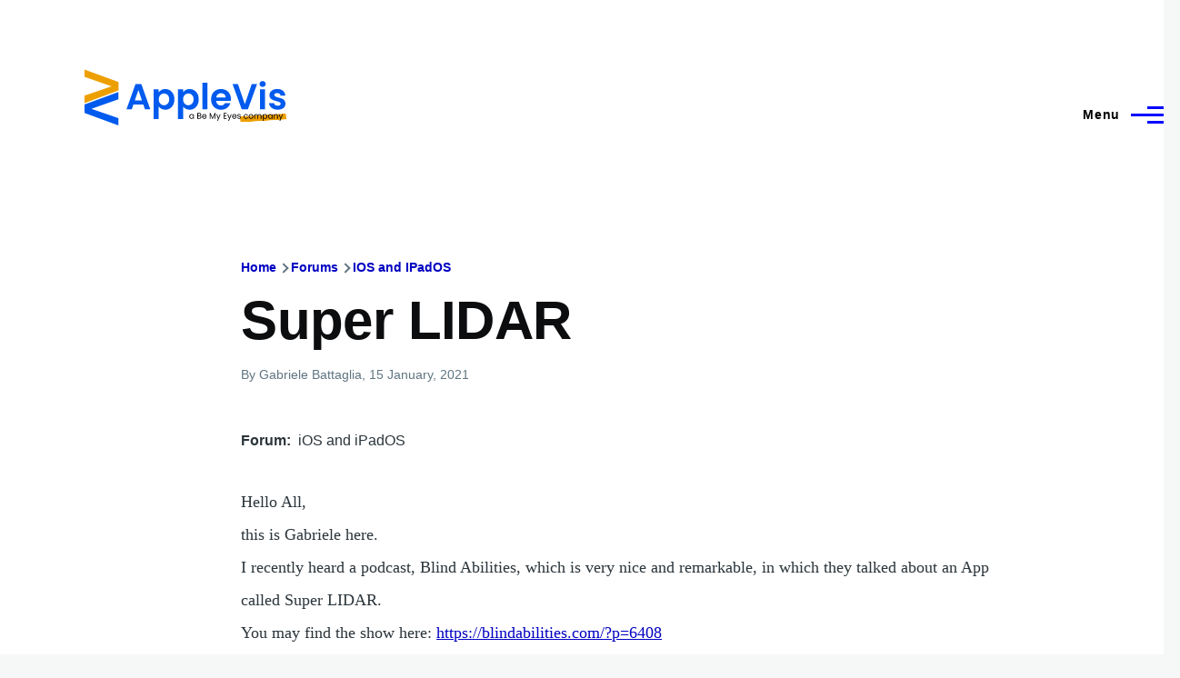

--- FILE ---
content_type: text/html; charset=UTF-8
request_url: https://applevis.com/comment/121832
body_size: 8922
content:
<!DOCTYPE html>
<html lang="en" dir="ltr" style="--color--primary-hue:240;--color--primary-saturation:100%;--color--primary-lightness:50">
  <head>
    <meta charset="utf-8" />
<meta name="description" content="Hello All, this is Gabriele here. I recently heard a podcast, Blind Abilities, which is very nice and remarkable, in which they talked about an App called Super LIDAR. You may find the show here: https://blindabilities.com/?p=6408 This App should be developed by Shane&#039;s Lowe Team, who is well know to be the Supersense&#039;s father, :) supersense.app" />
<link rel="canonical" href="https://applevis.com/forum/ios-ipados/super-lidar" />
<meta name="Generator" content="Drupal 10 (https://www.drupal.org)" />
<meta name="MobileOptimized" content="width" />
<meta name="HandheldFriendly" content="true" />
<meta name="viewport" content="width=device-width, initial-scale=1.0" />
<script>var ct_check_js_val = 'ab56c3e943404e88368d3a69243de991';var drupal_ac_antibot_cookie_value = 'd77625ea8e0d66eb8e413c41f400da2bdff1bf48d9e07cec27f5b29fd1c9390d';var ct_use_cookies = 1;var ct_use_alt_cookies = 0;var ct_capture_buffer = 0;</script>

    <title>Super LIDAR | AppleVis</title>
    <link rel="stylesheet" media="all" href="/sites/default/files/css/css_TGGviOI6mKpPmwTwpQPx-kVM3_1dSHtePJVIUuG0AmQ.css?delta=0&amp;language=en&amp;theme=applevis&amp;include=eJxljkEOgzAMBD8UyJOibeIGt06M7AjK7wsXDu1lpZ3Zw2JdhTb2WEUfkMnHIdxreApqvGI-6zvhhU-oqlUoDUN3wVCLhT0LuJEFFd7INGZtjfrwG3RsXDFY--SUtRfYcUsnWF6mDjPdf-nOhYJrZkhqVBjp-uLxH81joXZuDx_U4gNOX-mhVLI" />
<link rel="stylesheet" media="all" href="/sites/default/files/css/css_WDNBB2c1Nb1Wpj7b3ijKZSIDRj3QpkzsBcyp3JB6xco.css?delta=1&amp;language=en&amp;theme=applevis&amp;include=eJxljkEOgzAMBD8UyJOibeIGt06M7AjK7wsXDu1lpZ3Zw2JdhTb2WEUfkMnHIdxreApqvGI-6zvhhU-oqlUoDUN3wVCLhT0LuJEFFd7INGZtjfrwG3RsXDFY--SUtRfYcUsnWF6mDjPdf-nOhYJrZkhqVBjp-uLxH81joXZuDx_U4gNOX-mhVLI" />

    <script type="application/json" data-drupal-selector="drupal-settings-json">{"path":{"baseUrl":"\/","pathPrefix":"","currentPath":"comment\/121832","currentPathIsAdmin":false,"isFront":false,"currentLanguage":"en","currentQuery":{"page":0}},"pluralDelimiter":"\u0003","suppressDeprecationErrors":true,"ajaxPageState":{"libraries":"[base64]","theme":"applevis","theme_token":null},"ajaxTrustedUrl":{"\/search":true},"gtag":{"tagId":"G-PSEEXTXQ9K","consentMode":false,"otherIds":[""],"events":[],"additionalConfigInfo":[]},"field_group":{"html_element":{"mode":"full","context":"view","settings":{"classes":"","id":"","element":"div","show_label":true,"label_element":"h2","label_element_classes":"","attributes":"","effect":"none","speed":"fast"}}},"googleTranslatorDisclaimer":{"selector":".google-translator-switch","displayMode":"HORIZONTAL","disclaimerTitle":"","disclaimer":"","acceptText":"Accept","dontAcceptText":"Do Not Accept","element":"\u003Cspan id=\u0022google_translator_element\u0022\u003E\u003C\/span\u003E\n\u003Cscript src=\u0022\/\/translate.google.com\/translate_a\/element.js?cb=Drupal.behaviors.googleTranslatorElement.init\u0022\u003E\u003C\/script\u003E\n"},"googleTranslatorElement":{"id":"google_translator_element","langcode":"en","languages":"af,sq,am,ar,hy,az,eu,be,bn,bs,bg,ca,ny,zh-CN,zh-TW,co,hr,cs,da,nl,en,eo,et,ee,tl,fi,fr,fy,gl,ka,de,el,gn,gu,ht,ha,haw,iw,hi,hmn,hu,is,ig,id,ga,it,ja,jw,kn,kk,km,rw,ko,kri,ku,ckb,ky,lo,lv,ln,lt,lg,mk,mg,ms,ml,mt,mi,mr,mn,ne,no,or,om,ps,fa,pl,pt,pa,qu,ro,ru,gd,sr,st,sn,sd,si,sk,sl,so,es,su,sw,sv,tg,ta,tt,te,th,ti,tr,tk,ug,uk,ur,uz,vi,cy,xh,yi,yo,zu","displayMode":"HORIZONTAL"},"user":{"uid":0,"permissionsHash":"de5ea5165b6ac84c6351506e83b4f2f4de78a0af6c2931b53fc7eb9114cc6ba3"}}</script>
<script src="/sites/default/files/js/js_0CmhpdJqi2nwlfIHnD0NUc-XwZYha2wAVY90_jGlHRA.js?scope=header&amp;delta=0&amp;language=en&amp;theme=applevis&amp;include=eJxdjVEOwyAMQy8E5UhVCBnLGggKtN1uPyZVk7YfS8-2bBSCOkC2AC3i8G2PwuhQS6E6QrK9gSwX-vjyB9NJ5m4COXxkEa7bCg94uqyahdYxkzzln5efkkHtAkMtJO4owGWuqvBBpuH661-jExje_cmJ3uukRMU"></script>
<script src="/modules/google_tag/js/gtag.js?t8y8zp"></script>

    
<link rel="preload" href="/core/themes/olivero/fonts/metropolis/Metropolis-Regular.woff2" as="font" type="font/woff2" crossorigin>
<link rel="preload" href="/core/themes/olivero/fonts/metropolis/Metropolis-SemiBold.woff2" as="font" type="font/woff2" crossorigin>
<link rel="preload" href="/core/themes/olivero/fonts/metropolis/Metropolis-Bold.woff2" as="font" type="font/woff2" crossorigin>
<link rel="preload" href="/core/themes/olivero/fonts/lora/lora-v14-latin-regular.woff2" as="font" type="font/woff2" crossorigin>
    <noscript><link rel="stylesheet" href="/core/themes/olivero/css/components/navigation/nav-primary-no-js.css?t8y8zp" />
</noscript>
  </head>
  <body class="path-node page-node-type-forum">
        <a href="#main-content" class="visually-hidden focusable skip-link">
      Skip to main content
    </a>
    
      <div class="dialog-off-canvas-main-canvas" data-off-canvas-main-canvas>
    
<div id="page-wrapper" class="page-wrapper">
  <div id="page">

          <header id="header" class="site-header" data-drupal-selector="site-header" role="banner">

                <div class="site-header__fixable" data-drupal-selector="site-header-fixable">
          <div class="site-header__initial">
            <button class="sticky-header-toggle" data-drupal-selector="sticky-header-toggle" role="switch" aria-controls="site-header__inner" aria-label="Sticky header" aria-checked="false">
              <span class="sticky-header-toggle__icon">
                <span></span>
                <span></span>
                <span></span>
              </span>
            </button>
          </div>

                    <div id="site-header__inner" class="site-header__inner" data-drupal-selector="site-header-inner">
            <div class="container site-header__inner__container">

              


<div id="block-applevis-site-branding" role="banner" aria-label="Banner" class="site-branding--bg-white site-branding block block-system block-system-branding-block">
  
    
    <div class="site-branding__inner">
          <a href="/" rel="home" class="site-branding__logo">
        <img src="/sites/default/files/applevis-logo-2026-blue_0.svg" alt="AppleVis Logo" fetchpriority="high" />
      </a>
          </div>
</div>

<div class="header-nav-overlay" data-drupal-selector="header-nav-overlay"></div>


                              <div class="mobile-buttons" data-drupal-selector="mobile-buttons">
                  <button class="mobile-nav-button" data-drupal-selector="mobile-nav-button" aria-label="Main Menu" aria-controls="header-nav" aria-expanded="false">
                    <span class="mobile-nav-button__label">Menu</span>
                    <span class="mobile-nav-button__icon"></span>
                  </button>
                </div>

                <div id="header-nav" class="header-nav" data-drupal-selector="header-nav">
                  
<div class="views-exposed-form block block-search-narrow" data-drupal-selector="views-exposed-form-site-search-page-1" id="block-applevis-exposedformsite-searchpage-1-3" role="search" aria-label="Site search">
  
    
          <div class="block-search-narrow__wrapper" data-drupal-selector="block-search-narrow-wrapper" tabindex="-1">
      <div class="block-search-narrow__container">
        <div class="block-search-narrow__grid">
          <form action="/search" method="get" id="views-exposed-form-site-search-page-1" accept-charset="UTF-8" class="search-form search-block-form">
  <div class="js-form-item form-item js-form-type-search form-item-key js-form-item-key">
      <label for="edit-key" class="form-item__label">Search</label>
        <input placeholder="Type to search" data-drupal-selector="edit-key" type="search" id="edit-key" name="key" value="" size="30" maxlength="128" class="form-search form-element form-element--type-search form-element--api-search" />

        </div>
<div data-drupal-selector="edit-actions" class="form-actions js-form-wrapper form-wrapper" id="edit-actions"><input class="button--primary search-form__submit button js-form-submit form-submit" data-drupal-selector="edit-submit-site-search" type="submit" id="edit-submit-site-search" value="Search" />
</div>


</form>

        </div>
      </div>
    </div>
  </div>
<nav  id="block-applevis-main-menu" role="navigation" aria-label="Main menu" class="primary-nav block block-menu navigation menu--main" aria-labelledby="block-applevis-main-menu-menu">
            
  <h2 class="visually-hidden block__title" id="block-applevis-main-menu-menu">Main navigation</h2>
  
        


          
        
    <ul  class="menu primary-nav__menu primary-nav__menu--level-1" data-drupal-selector="primary-nav-menu--level-1">
            
                          
        
        
        <li class="primary-nav__menu-item primary-nav__menu-item--link primary-nav__menu-item--level-1">
                              
                      <a href="/" class="primary-nav__menu-link primary-nav__menu-link--link primary-nav__menu-link--level-1" data-drupal-selector="primary-nav-menu-link-has-children" data-drupal-link-system-path="&lt;front&gt;">            <span class="primary-nav__menu-link-inner primary-nav__menu-link-inner--level-1">Home</span>
          </a>

            
                  </li>
      
                          
        
        
        <li class="primary-nav__menu-item primary-nav__menu-item--button primary-nav__menu-item--level-1 primary-nav__menu-item--has-children" data-drupal-selector="primary-nav-menu-item-has-children">
                              
          
            <button class="primary-nav__menu-link primary-nav__menu-link--button primary-nav__menu-link--level-1 primary-nav__menu-link--has-children" aria-controls="primary-menu-item-12" aria-expanded="false" data-drupal-selector="primary-nav-submenu-toggle-button" type="button">            <span class="primary-nav__menu-link-inner primary-nav__menu-link-inner--level-1">Account</span>
          </button>

                                  
              <span data-drupal-selector="primary-nav-menu-🥕" class="primary-nav__menu-🥕"></span>
    
    <ul  class="menu primary-nav__menu primary-nav__menu--level-2" data-drupal-selector="primary-nav-menu--level-2" id="primary-menu-item-12">
            
                          
        
        
        <li class="primary-nav__menu-item primary-nav__menu-item--link primary-nav__menu-item--level-2">
                              
                      <a href="/user/login?destination=/forum/ios-ipados/super-lidar%3Fpage%3D0" class="primary-nav__menu-link primary-nav__menu-link--link primary-nav__menu-link--level-2" data-drupal-link-system-path="user/login">            <span class="primary-nav__menu-link-inner primary-nav__menu-link-inner--level-2">Log in</span>
          </a>

            
                  </li>
          </ul>
  
                  </li>
      
                          
        
        
        <li class="primary-nav__menu-item primary-nav__menu-item--button primary-nav__menu-item--level-1 primary-nav__menu-item--has-children" data-drupal-selector="primary-nav-menu-item-has-children">
                              
          
            <button class="primary-nav__menu-link primary-nav__menu-link--button primary-nav__menu-link--level-1 primary-nav__menu-link--has-children" aria-controls="primary-menu-item-123" aria-expanded="false" data-drupal-selector="primary-nav-submenu-toggle-button" type="button">            <span class="primary-nav__menu-link-inner primary-nav__menu-link-inner--level-1">Post</span>
          </button>

                                  
              <span data-drupal-selector="primary-nav-menu-🥕" class="primary-nav__menu-🥕"></span>
    
    <ul  class="menu primary-nav__menu primary-nav__menu--level-2" data-drupal-selector="primary-nav-menu--level-2" id="primary-menu-item-123">
            
                          
        
        
        <li class="primary-nav__menu-item primary-nav__menu-item--link primary-nav__menu-item--level-2">
                              
                      <a href="https://www.applevis.com/help/guidelines" class="primary-nav__menu-link primary-nav__menu-link--link primary-nav__menu-link--level-2">            <span class="primary-nav__menu-link-inner primary-nav__menu-link-inner--level-2">Posting Guidelines</span>
          </a>

            
                  </li>
      
                          
        
        
        <li class="primary-nav__menu-item primary-nav__menu-item--link primary-nav__menu-item--level-2">
                              
                      <a href="/podcasts/upload" class="primary-nav__menu-link primary-nav__menu-link--link primary-nav__menu-link--level-2" data-drupal-link-system-path="contact/submit_podcast">            <span class="primary-nav__menu-link-inner primary-nav__menu-link-inner--level-2">Submit Podcast</span>
          </a>

            
                  </li>
      
                          
        
        
        <li class="primary-nav__menu-item primary-nav__menu-item--link primary-nav__menu-item--level-2">
                              
                      <a href="https://www.applevis.com/form/blog-submission" class="primary-nav__menu-link primary-nav__menu-link--link primary-nav__menu-link--level-2">            <span class="primary-nav__menu-link-inner primary-nav__menu-link-inner--level-2">Submit Blog Post</span>
          </a>

            
                  </li>
          </ul>
  
                  </li>
      
                          
        
        
        <li class="primary-nav__menu-item primary-nav__menu-item--button primary-nav__menu-item--level-1 primary-nav__menu-item--has-children" data-drupal-selector="primary-nav-menu-item-has-children">
                              
          
            <button class="primary-nav__menu-link primary-nav__menu-link--button primary-nav__menu-link--level-1 primary-nav__menu-link--has-children" aria-controls="primary-menu-item-1234" aria-expanded="false" data-drupal-selector="primary-nav-submenu-toggle-button" type="button">            <span class="primary-nav__menu-link-inner primary-nav__menu-link-inner--level-1">Apps</span>
          </button>

                                  
              <span data-drupal-selector="primary-nav-menu-🥕" class="primary-nav__menu-🥕"></span>
    
    <ul  class="menu primary-nav__menu primary-nav__menu--level-2" data-drupal-selector="primary-nav-menu--level-2" id="primary-menu-item-1234">
            
                          
        
        
        <li class="primary-nav__menu-item primary-nav__menu-item--link primary-nav__menu-item--level-2">
                              
                      <a href="https://www.applevis.com/apps/latest" class="primary-nav__menu-link primary-nav__menu-link--link primary-nav__menu-link--level-2">            <span class="primary-nav__menu-link-inner primary-nav__menu-link-inner--level-2">Latest App Entries</span>
          </a>

            
                  </li>
      
                          
        
        
        <li class="primary-nav__menu-item primary-nav__menu-item--link primary-nav__menu-item--level-2">
                              
                      <a href="https://www.applevis.com/apps/ios/browse" class="primary-nav__menu-link primary-nav__menu-link--link primary-nav__menu-link--level-2">            <span class="primary-nav__menu-link-inner primary-nav__menu-link-inner--level-2">iOS and iPadOS Apps</span>
          </a>

            
                  </li>
      
                          
        
        
        <li class="primary-nav__menu-item primary-nav__menu-item--link primary-nav__menu-item--level-2">
                              
                      <a href="https://www.applevis.com/apps/mac/browse" class="primary-nav__menu-link primary-nav__menu-link--link primary-nav__menu-link--level-2">            <span class="primary-nav__menu-link-inner primary-nav__menu-link-inner--level-2">Mac Apps</span>
          </a>

            
                  </li>
      
                          
        
        
        <li class="primary-nav__menu-item primary-nav__menu-item--link primary-nav__menu-item--level-2">
                              
                      <a href="https://www.applevis.com/apps/watch" class="primary-nav__menu-link primary-nav__menu-link--link primary-nav__menu-link--level-2">            <span class="primary-nav__menu-link-inner primary-nav__menu-link-inner--level-2">Apple Watch Apps</span>
          </a>

            
                  </li>
      
                          
        
        
        <li class="primary-nav__menu-item primary-nav__menu-item--link primary-nav__menu-item--level-2">
                              
                      <a href="https://www.applevis.com/apps/tv" class="primary-nav__menu-link primary-nav__menu-link--link primary-nav__menu-link--level-2">            <span class="primary-nav__menu-link-inner primary-nav__menu-link-inner--level-2">Apple TV Apps</span>
          </a>

            
                  </li>
      
                          
        
        
        <li class="primary-nav__menu-item primary-nav__menu-item--link primary-nav__menu-item--level-2">
                              
                      <a href="/apps/ios/apps-for-blind-or-low-vision-users" class="primary-nav__menu-link primary-nav__menu-link--link primary-nav__menu-link--level-2" data-drupal-link-system-path="apps/ios/apps-for-blind-or-low-vision-users">            <span class="primary-nav__menu-link-inner primary-nav__menu-link-inner--level-2">Apps Developed Specifically for Blind, DeafBlind, and Low Vision Users</span>
          </a>

            
                  </li>
      
                          
        
        
        <li class="primary-nav__menu-item primary-nav__menu-item--link primary-nav__menu-item--level-2">
                              
                      <a href="/apps" title="Browse and search our App Directories" class="primary-nav__menu-link primary-nav__menu-link--link primary-nav__menu-link--level-2" data-drupal-link-system-path="node/27484">            <span class="primary-nav__menu-link-inner primary-nav__menu-link-inner--level-2">Browse App Directories</span>
          </a>

            
                  </li>
          </ul>
  
                  </li>
      
                          
        
        
        <li class="primary-nav__menu-item primary-nav__menu-item--button primary-nav__menu-item--level-1 primary-nav__menu-item--has-children" data-drupal-selector="primary-nav-menu-item-has-children">
                              
          
            <button class="primary-nav__menu-link primary-nav__menu-link--button primary-nav__menu-link--level-1 primary-nav__menu-link--has-children" aria-controls="primary-menu-item-12345" aria-expanded="false" data-drupal-selector="primary-nav-submenu-toggle-button" type="button">            <span class="primary-nav__menu-link-inner primary-nav__menu-link-inner--level-1">Forums</span>
          </button>

                                  
              <span data-drupal-selector="primary-nav-menu-🥕" class="primary-nav__menu-🥕"></span>
    
    <ul  class="menu primary-nav__menu primary-nav__menu--level-2" data-drupal-selector="primary-nav-menu--level-2" id="primary-menu-item-12345">
            
                          
        
        
        <li class="primary-nav__menu-item primary-nav__menu-item--link primary-nav__menu-item--level-2">
                              
                      <a href="https://www.applevis.com/node/add/forum" class="primary-nav__menu-link primary-nav__menu-link--link primary-nav__menu-link--level-2">            <span class="primary-nav__menu-link-inner primary-nav__menu-link-inner--level-2">Create Forum Topic</span>
          </a>

            
                  </li>
      
                          
        
        
        <li class="primary-nav__menu-item primary-nav__menu-item--link primary-nav__menu-item--level-2">
                              
                      <a href="https://www.applevis.com/forum/apple/latest" class="primary-nav__menu-link primary-nav__menu-link--link primary-nav__menu-link--level-2">            <span class="primary-nav__menu-link-inner primary-nav__menu-link-inner--level-2">Latest Apple Posts</span>
          </a>

            
                  </li>
      
                          
        
        
        <li class="primary-nav__menu-item primary-nav__menu-item--link primary-nav__menu-item--level-2">
                              
                      <a href="https://www.applevis.com/forum/non-apple/latest" class="primary-nav__menu-link primary-nav__menu-link--link primary-nav__menu-link--level-2">            <span class="primary-nav__menu-link-inner primary-nav__menu-link-inner--level-2">Latest Non-Apple Posts</span>
          </a>

            
                  </li>
      
                          
        
        
        <li class="primary-nav__menu-item primary-nav__menu-item--link primary-nav__menu-item--level-2">
                              
                      <a href="/forum" class="primary-nav__menu-link primary-nav__menu-link--link primary-nav__menu-link--level-2" data-drupal-link-system-path="forum">            <span class="primary-nav__menu-link-inner primary-nav__menu-link-inner--level-2">Browse Forums</span>
          </a>

            
                  </li>
          </ul>
  
                  </li>
      
                          
        
        
        <li class="primary-nav__menu-item primary-nav__menu-item--button primary-nav__menu-item--level-1 primary-nav__menu-item--has-children" data-drupal-selector="primary-nav-menu-item-has-children">
                              
          
            <button class="primary-nav__menu-link primary-nav__menu-link--button primary-nav__menu-link--level-1 primary-nav__menu-link--has-children" aria-controls="primary-menu-item-123456" aria-expanded="false" data-drupal-selector="primary-nav-submenu-toggle-button" type="button">            <span class="primary-nav__menu-link-inner primary-nav__menu-link-inner--level-1">Blog</span>
          </button>

                                  
              <span data-drupal-selector="primary-nav-menu-🥕" class="primary-nav__menu-🥕"></span>
    
    <ul  class="menu primary-nav__menu primary-nav__menu--level-2" data-drupal-selector="primary-nav-menu--level-2" id="primary-menu-item-123456">
            
                          
        
        
        <li class="primary-nav__menu-item primary-nav__menu-item--link primary-nav__menu-item--level-2">
                              
                      <a href="/blog" class="primary-nav__menu-link primary-nav__menu-link--link primary-nav__menu-link--level-2" data-drupal-link-system-path="blog">            <span class="primary-nav__menu-link-inner primary-nav__menu-link-inner--level-2">AppleVis Blog</span>
          </a>

            
                  </li>
      
                          
        
        
        <li class="primary-nav__menu-item primary-nav__menu-item--link primary-nav__menu-item--level-2">
                              
                      <a href="https://www.applevis.com/form/blog-submission" class="primary-nav__menu-link primary-nav__menu-link--link primary-nav__menu-link--level-2">            <span class="primary-nav__menu-link-inner primary-nav__menu-link-inner--level-2">Submit a Blog Post</span>
          </a>

            
                  </li>
          </ul>
  
                  </li>
      
                          
        
        
        <li class="primary-nav__menu-item primary-nav__menu-item--button primary-nav__menu-item--level-1 primary-nav__menu-item--has-children" data-drupal-selector="primary-nav-menu-item-has-children">
                              
          
            <button class="primary-nav__menu-link primary-nav__menu-link--button primary-nav__menu-link--level-1 primary-nav__menu-link--has-children" aria-controls="primary-menu-item-1234567" aria-expanded="false" data-drupal-selector="primary-nav-submenu-toggle-button" type="button">            <span class="primary-nav__menu-link-inner primary-nav__menu-link-inner--level-1">Podcasts</span>
          </button>

                                  
              <span data-drupal-selector="primary-nav-menu-🥕" class="primary-nav__menu-🥕"></span>
    
    <ul  class="menu primary-nav__menu primary-nav__menu--level-2" data-drupal-selector="primary-nav-menu--level-2" id="primary-menu-item-1234567">
            
                          
        
        
        <li class="primary-nav__menu-item primary-nav__menu-item--link primary-nav__menu-item--level-2">
                              
                      <a href="/podcasts" class="primary-nav__menu-link primary-nav__menu-link--link primary-nav__menu-link--level-2" data-drupal-link-system-path="podcasts">            <span class="primary-nav__menu-link-inner primary-nav__menu-link-inner--level-2">AppleVis Podcast</span>
          </a>

            
                  </li>
      
                          
        
        
        <li class="primary-nav__menu-item primary-nav__menu-item--link primary-nav__menu-item--level-2">
                              
                      <a href="https://www.applevis.com/podcasts/upload" class="primary-nav__menu-link primary-nav__menu-link--link primary-nav__menu-link--level-2">            <span class="primary-nav__menu-link-inner primary-nav__menu-link-inner--level-2">Submit a Podcast</span>
          </a>

            
                  </li>
          </ul>
  
                  </li>
      
                          
        
        
        <li class="primary-nav__menu-item primary-nav__menu-item--button primary-nav__menu-item--level-1 primary-nav__menu-item--has-children" data-drupal-selector="primary-nav-menu-item-has-children">
                              
          
            <button class="primary-nav__menu-link primary-nav__menu-link--button primary-nav__menu-link--level-1 primary-nav__menu-link--has-children" aria-controls="primary-menu-item-12345678" aria-expanded="false" data-drupal-selector="primary-nav-submenu-toggle-button" type="button">            <span class="primary-nav__menu-link-inner primary-nav__menu-link-inner--level-1">Bugs</span>
          </button>

                                  
              <span data-drupal-selector="primary-nav-menu-🥕" class="primary-nav__menu-🥕"></span>
    
    <ul  class="menu primary-nav__menu primary-nav__menu--level-2" data-drupal-selector="primary-nav-menu--level-2" id="primary-menu-item-12345678">
            
                          
        
        
        <li class="primary-nav__menu-item primary-nav__menu-item--link primary-nav__menu-item--level-2">
                              
                      <a href="/bugs" class="primary-nav__menu-link primary-nav__menu-link--link primary-nav__menu-link--level-2" data-drupal-link-system-path="node/12823">            <span class="primary-nav__menu-link-inner primary-nav__menu-link-inner--level-2">Bug Tracker</span>
          </a>

            
                  </li>
      
                          
        
        
        <li class="primary-nav__menu-item primary-nav__menu-item--link primary-nav__menu-item--level-2">
                              
                      <a href="https://www.applevis.com/bugs/ios-ipados-active" class="primary-nav__menu-link primary-nav__menu-link--link primary-nav__menu-link--level-2">            <span class="primary-nav__menu-link-inner primary-nav__menu-link-inner--level-2">Active iOS &amp; iPadOS Bugs</span>
          </a>

            
                  </li>
      
                          
        
        
        <li class="primary-nav__menu-item primary-nav__menu-item--link primary-nav__menu-item--level-2">
                              
                      <a href="https://www.applevis.com/bugs/macos-active" class="primary-nav__menu-link primary-nav__menu-link--link primary-nav__menu-link--level-2">            <span class="primary-nav__menu-link-inner primary-nav__menu-link-inner--level-2">Active macOS Bugs</span>
          </a>

            
                  </li>
      
                          
        
        
        <li class="primary-nav__menu-item primary-nav__menu-item--link primary-nav__menu-item--level-2">
                              
                      <a href="/community-bug-program" class="primary-nav__menu-link primary-nav__menu-link--link primary-nav__menu-link--level-2" data-drupal-link-system-path="node/39559">            <span class="primary-nav__menu-link-inner primary-nav__menu-link-inner--level-2">Community Bug Program</span>
          </a>

            
                  </li>
          </ul>
  
                  </li>
      
                          
        
        
        <li class="primary-nav__menu-item primary-nav__menu-item--button primary-nav__menu-item--level-1 primary-nav__menu-item--has-children" data-drupal-selector="primary-nav-menu-item-has-children">
                              
          
            <button class="primary-nav__menu-link primary-nav__menu-link--button primary-nav__menu-link--level-1 primary-nav__menu-link--has-children" aria-controls="primary-menu-item-123456789" aria-expanded="false" data-drupal-selector="primary-nav-submenu-toggle-button" type="button">            <span class="primary-nav__menu-link-inner primary-nav__menu-link-inner--level-1">More</span>
          </button>

                                  
              <span data-drupal-selector="primary-nav-menu-🥕" class="primary-nav__menu-🥕"></span>
    
    <ul  class="menu primary-nav__menu primary-nav__menu--level-2" data-drupal-selector="primary-nav-menu--level-2" id="primary-menu-item-123456789">
            
                          
        
        
        <li class="primary-nav__menu-item primary-nav__menu-item--link primary-nav__menu-item--level-2">
                              
                      <a href="https://www.applevis.com/new-to-ios" class="primary-nav__menu-link primary-nav__menu-link--link primary-nav__menu-link--level-2">            <span class="primary-nav__menu-link-inner primary-nav__menu-link-inner--level-2">Getting Started with Your First iPhone or iPad</span>
          </a>

            
                  </li>
      
                          
        
        
        <li class="primary-nav__menu-item primary-nav__menu-item--link primary-nav__menu-item--level-2">
                              
                      <a href="https://www.applevis.com/new-to-mac" class="primary-nav__menu-link primary-nav__menu-link--link primary-nav__menu-link--level-2">            <span class="primary-nav__menu-link-inner primary-nav__menu-link-inner--level-2">Getting Started with Your First Mac</span>
          </a>

            
                  </li>
      
                          
        
        
        <li class="primary-nav__menu-item primary-nav__menu-item--link primary-nav__menu-item--level-2">
                              
                      <a href="/guides" class="primary-nav__menu-link primary-nav__menu-link--link primary-nav__menu-link--level-2" data-drupal-link-system-path="guides">            <span class="primary-nav__menu-link-inner primary-nav__menu-link-inner--level-2">Guides &amp; Tutorials</span>
          </a>

            
                  </li>
      
                          
        
        
        <li class="primary-nav__menu-item primary-nav__menu-item--link primary-nav__menu-item--level-2">
                              
                      <a href="https://www.applevis.com/apps/ios/apps-for-blind-or-low-vision-users" class="primary-nav__menu-link primary-nav__menu-link--link primary-nav__menu-link--level-2">            <span class="primary-nav__menu-link-inner primary-nav__menu-link-inner--level-2">AppleVis Golden Apples</span>
          </a>

            
                  </li>
      
                          
        
        
        <li class="primary-nav__menu-item primary-nav__menu-item--link primary-nav__menu-item--level-2">
                              
                      <a href="/reviews" class="primary-nav__menu-link primary-nav__menu-link--link primary-nav__menu-link--level-2" data-drupal-link-system-path="reviews">            <span class="primary-nav__menu-link-inner primary-nav__menu-link-inner--level-2">Hardware &amp; Accessory Reviews</span>
          </a>

            
                  </li>
      
                          
        
        
        <li class="primary-nav__menu-item primary-nav__menu-item--link primary-nav__menu-item--level-2">
                              
                      <a href="/developers" title="Information For App Developers" class="primary-nav__menu-link primary-nav__menu-link--link primary-nav__menu-link--level-2" data-drupal-link-system-path="node/22">            <span class="primary-nav__menu-link-inner primary-nav__menu-link-inner--level-2">Resources for Developers</span>
          </a>

            
                  </li>
          </ul>
  
                  </li>
      
                          
        
        
        <li class="primary-nav__menu-item primary-nav__menu-item--button primary-nav__menu-item--level-1 primary-nav__menu-item--has-children" data-drupal-selector="primary-nav-menu-item-has-children">
                              
          
            <button class="primary-nav__menu-link primary-nav__menu-link--button primary-nav__menu-link--level-1 primary-nav__menu-link--has-children" aria-controls="primary-menu-item-12345678910" aria-expanded="false" data-drupal-selector="primary-nav-submenu-toggle-button" type="button">            <span class="primary-nav__menu-link-inner primary-nav__menu-link-inner--level-1">About</span>
          </button>

                                  
              <span data-drupal-selector="primary-nav-menu-🥕" class="primary-nav__menu-🥕"></span>
    
    <ul  class="menu primary-nav__menu primary-nav__menu--level-2" data-drupal-selector="primary-nav-menu--level-2" id="primary-menu-item-12345678910">
            
                          
        
        
        <li class="primary-nav__menu-item primary-nav__menu-item--link primary-nav__menu-item--level-2">
                              
                      <a href="https://www.applevis.com/about" class="primary-nav__menu-link primary-nav__menu-link--link primary-nav__menu-link--level-2">            <span class="primary-nav__menu-link-inner primary-nav__menu-link-inner--level-2">About AppleVis</span>
          </a>

            
                  </li>
      
                          
        
        
        <li class="primary-nav__menu-item primary-nav__menu-item--link primary-nav__menu-item--level-2">
                              
                      <a href="https://www.applevis.com/help" class="primary-nav__menu-link primary-nav__menu-link--link primary-nav__menu-link--level-2">            <span class="primary-nav__menu-link-inner primary-nav__menu-link-inner--level-2">Frequently Asked Questions</span>
          </a>

            
                  </li>
      
                          
        
        
        <li class="primary-nav__menu-item primary-nav__menu-item--link primary-nav__menu-item--level-2">
                              
                      <a href="https://www.applevis.com/contact" class="primary-nav__menu-link primary-nav__menu-link--link primary-nav__menu-link--level-2">            <span class="primary-nav__menu-link-inner primary-nav__menu-link-inner--level-2">Contact AppleVis</span>
          </a>

            
                  </li>
      
                          
        
        
        <li class="primary-nav__menu-item primary-nav__menu-item--link primary-nav__menu-item--level-2">
                              
                      <a href="https://www.applevis.com/newsletter" class="primary-nav__menu-link primary-nav__menu-link--link primary-nav__menu-link--level-2">            <span class="primary-nav__menu-link-inner primary-nav__menu-link-inner--level-2">Newsletter</span>
          </a>

            
                  </li>
      
                          
        
        
        <li class="primary-nav__menu-item primary-nav__menu-item--link primary-nav__menu-item--level-2">
                              
                      <a href="https://www.bemyeyes.com" class="primary-nav__menu-link primary-nav__menu-link--link primary-nav__menu-link--level-2">            <span class="primary-nav__menu-link-inner primary-nav__menu-link-inner--level-2">Be My Eyes</span>
          </a>

            
                  </li>
          </ul>
  
                  </li>
          </ul>
  


  </nav>


                  

  <div class="region region--secondary-menu">
    <div class="views-exposed-form form--inline block block-search-wide" data-drupal-selector="views-exposed-form-site-search-page-1" id="block-applevis-exposedformsite-searchpage-1">
  
    
      <button class="block-search-wide__button" aria-label="Search Form" data-drupal-selector="block-search-wide-button">
      <svg xmlns="http://www.w3.org/2000/svg" width="22" height="23" viewBox="0 0 22 23">
  <path fill="currentColor" d="M21.7,21.3l-4.4-4.4C19,15.1,20,12.7,20,10c0-5.5-4.5-10-10-10S0,4.5,0,10s4.5,10,10,10c2.1,0,4.1-0.7,5.8-1.8l4.5,4.5c0.4,0.4,1,0.4,1.4,0S22.1,21.7,21.7,21.3z M10,18c-4.4,0-8-3.6-8-8s3.6-8,8-8s8,3.6,8,8S14.4,18,10,18z"/>
</svg>
      <span class="block-search-wide__button-close"></span>
    </button>

        <div class="block-search-wide__wrapper" data-drupal-selector="block-search-wide-wrapper" tabindex="-1">
      <div class="block-search-wide__container">
        <div class="block-search-wide__grid">
          <form action="/search" method="get" id="views-exposed-form-site-search-page-1" accept-charset="UTF-8" class="search-form search-block-form">
  <div class="js-form-item form-item js-form-type-search form-item-key js-form-item-key">
      <label for="edit-key--2" class="form-item__label">Search</label>
        <input placeholder="Type to search" data-drupal-selector="edit-key" type="search" id="edit-key--2" name="key" value="" size="30" maxlength="128" class="form-search form-element form-element--type-search form-element--api-search" />

        </div>
<div data-drupal-selector="edit-actions" class="form-actions js-form-wrapper form-wrapper" id="edit-actions--2"><input class="button--primary search-form__submit button js-form-submit form-submit" data-drupal-selector="edit-submit-site-search-2" type="submit" id="edit-submit-site-search--2" value="Search" />
</div>


</form>

        </div>
      </div>
    </div>
  </div>

  </div>

                </div>
                          </div>
          </div>
        </div>
      </header>
    
    <div id="main-wrapper" class="layout-main-wrapper layout-container">
      <div id="main" class="layout-main">
        <div class="main-content">
          <a id="main-content" tabindex="-1"></a>
          
          <div class="main-content__container container">
            

  <div class="region region--highlighted grid-full layout--pass--content-medium">
    

<div id="block-applevis-googletranslator" class="block block-google-translator">
  
    
      <div class="block__content">
      <a href="#" class="notranslate google-translator-switch">Translate this page</a>

    </div>
  </div>
<div data-drupal-messages-fallback class="hidden messages-list"></div>

  </div>

            

  <div class="region region--breadcrumb grid-full layout--pass--content-medium">
    

<div id="block-applevis-breadcrumbs" class="block block-system block-system-breadcrumb-block">
  
    
      <div class="block__content">
        <nav class="breadcrumb" role="navigation" aria-labelledby="system-breadcrumb">
    <h2 id="system-breadcrumb" class="visually-hidden">Breadcrumb</h2>
    <div class="breadcrumb__content">
      <ol class="breadcrumb__list">
                  <li class="breadcrumb__item">
                          <a href="/" class="breadcrumb__link">Home</a>
                      </li>
                  <li class="breadcrumb__item">
                          <a href="/forum" class="breadcrumb__link">Forums</a>
                      </li>
                  <li class="breadcrumb__item">
                          <a href="/forum/ios-ipados" class="breadcrumb__link">IOS and IPadOS</a>
                      </li>
              </ol>
    </div>
  </nav>

    </div>
  </div>

  </div>


                          <main role="main">
                

  <div class="region region--content-above grid-full layout--pass--content-medium">
    

<div id="block-applevis-page-title" class="block block-core block-page-title-block">
  
  

  <h1 class="title page-title">
<span>Super LIDAR</span>
</h1>


  
</div>

  </div>

                

  <div class="region region--content grid-full layout--pass--content-medium" id="content">
    

<div id="block-applevis-content" class="block block-system block-system-main-block">
  
    
      <div class="block__content">
      

<article data-history-node-id="29425" class="node node--type-forum node--view-mode-full">
  <header class="">
    
          
          <div class="node__meta">
          <p>
	    <span>
              By
	      <span><span>Gabriele Battaglia</span></span>, 15  January,  2021
            </span>
	  </p>
                      <div class="node__author-image">
              <div>
  </div>

            </p>
                    
      </div>
      </header>
  <div class="node__content">
        
  <div class="field field--name-taxonomy-forums field--type-entity-reference field--label-inline clearfix">
    <div class="field__label">Forum</div>
              <div class="field__item">iOS and iPadOS</div>
          </div>

            <div class="text-content clearfix field field--name-body field--type-text-with-summary field--label-hidden field__item"><p>Hello All,<br />
this is Gabriele here.<br />
I recently heard a podcast, Blind Abilities, which is very nice and remarkable, in which they talked about an App called Super LIDAR.<br />
You may find the show here: <a href="https://blindabilities.com/?p=6408">https://blindabilities.com/?p=6408</a></p>
<p>This App should be developed by Shane&#039;s Lowe Team, who is well know to be the Supersense&#039;s father, :)<br />
supersense.app</p>
<p>So, I searched for the Super LIDAR within the App store and I&#039;ve got no result. This may have 3 reason: due the fact I&#039;m on italian Appstore, because the App is for beta testers only or because no releases have been published yet.</p>
<p>I&#039;d like ask if anybody knows something more and want to share it.</p>
<p>If it could be possible, I&#039;d love to try it as a betatester, even a translator for italian, if needed.</p>
<p>Thanks for every kind of information.</p>
<p>Take care and be happy!<br />
Gabe.</p>
</div>
      
<div >
  <h2>Options</h2>
    <ul class="links inline">
          <li><a href="/user/login?destination=/forum/ios-ipados/super-lidar%23comment-form">Log in</a> or <a href="/user/register?destination=/forum/ios-ipados/super-lidar%23comment-form">register</a> to post comments</li>
      </ul>
  </div>

<section data-drupal-selector="comments" class="comments">

      
    <h2 class="comments__title">Comments</h2>
    
  
  
<article  data-comment-user-id="15186" id="comment-121310" class="comment js-comment comment--level-1" role="article" data-drupal-selector="comment">
     <div class="comment__title">
               
        <h3><a href="/comment/121310#comment-121310" class="permalink" rel="bookmark" hreflang="en">Not available yet AFAIK</a></h3>
        
          </div>
  <span class="hidden" data-comment-timestamp="1610698306"></span>

  <div class="comment__text-wrapper">
    <footer class="comment__meta">
      <p class="comment__author">By <span>Pilgrim Pete</span> on Friday, January 15, 2021 - 08:11</p>
  <div class="comment__picture-wrapper">
    <div class="comment__picture">
      <div>
  </div>

    </div>
  </div>
                </footer>
    <div class="comment__title comment__content">
      
            <div class="text-content field field--name-comment-body field--type-text-long field--label-hidden field__item comment__text-content"><p>According to SuperSense on Twitter, the app was approved by Apple last week. However, it&#039;s not yet in the App Store.</p>
<p>Presumably there&#039;s been some last minute work on the app, as they had previously said it was to be available the week before Christmas.</p>
</div>
      <ul class="links inline comment__links">
          <li class="comment__links-item"></li>
      </ul>
    </div>
  </div>
</article>

<article  data-comment-user-id="5021" id="comment-121311" class="comment js-comment by-node-author" role="article" data-drupal-selector="comment">
     <div class="comment__title">
               
        <h3><a href="/comment/121311#comment-121311" class="permalink" rel="bookmark" hreflang="en">Thanks.</a></h3>
        
          </div>
  <span class="hidden" data-comment-timestamp="1610698777"></span>

  <div class="comment__text-wrapper">
    <footer class="comment__meta">
      <p class="comment__author">By <span>Gabriele Battaglia</span> on Friday, January 15, 2021 - 08:19</p>
  <div class="comment__picture-wrapper">
    <div class="comment__picture">
      <div>
  </div>

    </div>
  </div>
                    <p class="visually-hidden">In reply to <a href="/comment/121310#comment-121310" class="permalink" rel="bookmark" hreflang="en">Not available yet AFAIK</a> by <span>Pilgrim Pete</span></p>
          </footer>
    <div class="comment__title comment__content">
      
            <div class="text-content field field--name-comment-body field--type-text-long field--label-hidden field__item comment__text-content"><p>Thank you Squirrel. Let&#039;s see was going on...</p>
</div>
      <ul class="links inline comment__links">
          <li class="comment__links-item"></li>
      </ul>
    </div>
  </div>
</article>

<article  data-comment-user-id="5021" id="comment-121347" class="comment js-comment comment--level-1 by-node-author" role="article" data-drupal-selector="comment">
     <div class="comment__title">
               
        <h3><a href="/comment/121347#comment-121347" class="permalink" rel="bookmark" hreflang="en">Contact.</a></h3>
        
          </div>
  <span class="hidden" data-comment-timestamp="1610792627"></span>

  <div class="comment__text-wrapper">
    <footer class="comment__meta">
      <p class="comment__author">By <span>Gabriele Battaglia</span> on Saturday, January 16, 2021 - 10:23</p>
  <div class="comment__picture-wrapper">
    <div class="comment__picture">
      <div>
  </div>

    </div>
  </div>
                </footer>
    <div class="comment__title comment__content">
      
            <div class="text-content field field--name-comment-body field--type-text-long field--label-hidden field__item comment__text-content"><p>It could be possible send them a message in order to ask some more info?<br />
Does anybody suggest a good way to contact them?</p>
</div>
      <ul class="links inline comment__links">
          <li class="comment__links-item"></li>
      </ul>
    </div>
  </div>
</article>

<article  data-comment-user-id="15186" id="comment-121536" class="comment js-comment comment--level-1" role="article" data-drupal-selector="comment">
     <div class="comment__title">
               
        <h3><a href="/comment/121536#comment-121536" class="permalink" rel="bookmark" hreflang="en">Now available</a></h3>
        
          </div>
  <span class="hidden" data-comment-timestamp="1611390909"></span>

  <div class="comment__text-wrapper">
    <footer class="comment__meta">
      <p class="comment__author">By <span>Pilgrim Pete</span> on Saturday, January 23, 2021 - 08:35</p>
  <div class="comment__picture-wrapper">
    <div class="comment__picture">
      <div>
  </div>

    </div>
  </div>
                </footer>
    <div class="comment__title comment__content">
      
            <div class="text-content field field--name-comment-body field--type-text-long field--label-hidden field__item comment__text-content"><p>It&#039;s now available from the App Store <a href="https://apps.apple.com/us/app/super-lidar-lidar-for-blind/id1543706309">https://apps.apple.com/us/app/super-lidar-lidar-for-blind/id1543706309</a></p>
</div>
      <ul class="links inline comment__links">
          <li class="comment__links-item"></li>
      </ul>
    </div>
  </div>
</article>

<article  data-comment-user-id="0" id="comment-121713" class="comment js-comment comment--level-1 by-anonymous" role="article" data-drupal-selector="comment">
     <div class="comment__title">
               
        <h3><a href="/comment/121713#comment-121713" class="permalink" rel="bookmark" hreflang="en">Super Lidar is on App Store!</a></h3>
        
          </div>
  <span class="hidden" data-comment-timestamp="1656658338"></span>

  <div class="comment__text-wrapper">
    <footer class="comment__meta">
      <p class="comment__author">By <span>Unregistered User (not verified)</span> on Thursday, January 28, 2021 - 18:11</p>
  <div class="comment__picture-wrapper">
    <div class="comment__picture">
      <div>
  </div>

    </div>
  </div>
                </footer>
    <div class="comment__title comment__content">
      
            <div class="text-content field field--name-comment-body field--type-text-long field--label-hidden field__item comment__text-content"><p>Hey Gabriel,<br />
Super Lidar is available on App Store now: <a href="https://apps.apple.com/us/app/super-lidar-lidar-for-blind/id1543706309">https://apps.apple.com/us/app/super-lidar-lidar-for-blind/id1543706309</a><br />
If you have any questions, comments, or feedback, you can reach us at <a href="/cdn-cgi/l/email-protection#9bf2f5fdf4dbf6fefff2faeffeb5effef8f3"><span class="__cf_email__" data-cfemail="ef86818980af828a8b868e9b8ac19b8a8c87">[email&#160;protected]</span></a>.<br />
Cheers!</p>
</div>
      <ul class="links inline comment__links">
          <li class="comment__links-item"></li>
      </ul>
    </div>
  </div>
</article>

<article  data-comment-user-id="1834" id="comment-121832" class="comment js-comment comment--level-1" role="article" data-drupal-selector="comment">
     <div class="comment__title">
               
        <h3><a href="/comment/121832#comment-121832" class="permalink" rel="bookmark" hreflang="en">Super LiDar Demo</a></h3>
        
          </div>
  <span class="hidden" data-comment-timestamp="1612225943"></span>

  <div class="comment__text-wrapper">
    <footer class="comment__meta">
      <p class="comment__author">By <span>Nimer J</span> on Tuesday, February 2, 2021 - 00:32</p>
  <div class="comment__picture-wrapper">
    <div class="comment__picture">
      <div>
  </div>

    </div>
  </div>
                </footer>
    <div class="comment__title comment__content">
      
            <div class="text-content field field--name-comment-body field--type-text-long field--label-hidden field__item comment__text-content"><p>The BTG team has tried out the Super LiDAR and provided a demo. The podcast is not out yet in its edited form, however will be soon. I will post the link here once it is out. However, the YouTube version, unedited, is out, and can be viewed at <a href="https://www.youtube.com/watch?v=fSfEbR8iBm0">https://www.youtube.com/watch?v=fSfEbR8iBm0</a><br />
You can subscribe to the BlindTechGuys podcast in your favorite podcast client, or use your favorite smart speaker to play the latest episode. You can always check out <a href="http://www.blindtechguys.com">www.blindtechguys.com</a> as well, and as soon as the edited version is up, it will be the first cast up there.</p>
</div>
      <ul class="links inline comment__links">
          <li class="comment__links-item"></li>
      </ul>
    </div>
  </div>
</article>


  
</section>

  </div>
  </article>

    </div>
  </div>

  </div>

              </main>
                        
          </div>
        </div>
        <div class="social-bar">
          
        </div>
      </div>
    </div>

    <footer class="site-footer">
      <div class="site-footer__inner container">
        

  <div class="region region--footer-top grid-full layout--pass--content-medium">
    <div class="region--footer_top__inner">
      <nav  id="block-applevis-secondarymenu-2" role="navigation" aria-label="Secondary menu" class="block block-menu navigation menu--secondary-menu" aria-labelledby="block-applevis-secondarymenu-2-menu">
            
  <h2 class="visually-hidden block__title" id="block-applevis-secondarymenu-2-menu">Site Information</h2>
  
        


          <ul class="menu secondary-nav__menu secondary-nav__menu--level-1">
            
                          
        
        
        <li class="secondary-nav__menu-item secondary-nav__menu-item--link secondary-nav__menu-item--level-1">
          <a href="/about" title="About AppleVis" class="secondary-nav__menu-link secondary-nav__menu-link--link secondary-nav__menu-link--level-1" data-drupal-link-system-path="node/18">About AppleVis</a>

                  </li>
      
                          
        
        
        <li class="secondary-nav__menu-item secondary-nav__menu-item--link secondary-nav__menu-item--level-1 secondary-nav__menu-item--has-children">
          <a href="https://www.bemyeyes.com/business/about/" title="The Story About Be My Eyes" class="secondary-nav__menu-link secondary-nav__menu-link--link secondary-nav__menu-link--level-1 secondary-nav__menu-link--has-children">About Be My Eyes</a>

                                <ul class="menu secondary-nav__menu secondary-nav__menu--level-2">
            
                          
        
        
        <li class="secondary-nav__menu-item secondary-nav__menu-item--link secondary-nav__menu-item--level-2">
          <a href="https://apps.apple.com/us/app/be-my-eyes/id905177575" title="Download Be My Eyes for iOS From the App Store" class="secondary-nav__menu-link secondary-nav__menu-link--link secondary-nav__menu-link--level-2">Download Be My Eyes From the App Store</a>

                  </li>
      
                          
        
        
        <li class="secondary-nav__menu-item secondary-nav__menu-item--link secondary-nav__menu-item--level-2">
          <a href="https://www.bemyeyes.com/community/" class="secondary-nav__menu-link secondary-nav__menu-link--link secondary-nav__menu-link--level-2">Latest News and Updates</a>

                  </li>
          </ul>
  
                  </li>
      
                          
        
        
        <li class="secondary-nav__menu-item secondary-nav__menu-item--link secondary-nav__menu-item--level-1">
          <a href="/newsletter" title="Newsletters" class="secondary-nav__menu-link secondary-nav__menu-link--link secondary-nav__menu-link--level-1" data-drupal-link-system-path="node/637">Newsletter</a>

                  </li>
      
                          
        
        
        <li class="secondary-nav__menu-item secondary-nav__menu-item--link secondary-nav__menu-item--level-1">
          <a href="/help" title="Answers to some frequently asked questions about AppleVis" class="secondary-nav__menu-link secondary-nav__menu-link--link secondary-nav__menu-link--level-1" data-drupal-link-system-path="faq">FAQ</a>

                  </li>
      
                          
        
        
        <li class="secondary-nav__menu-item secondary-nav__menu-item--link secondary-nav__menu-item--level-1">
          <a href="https://www.applevis.com/contact" class="secondary-nav__menu-link secondary-nav__menu-link--link secondary-nav__menu-link--level-1">Contact AppleVis</a>

                  </li>
          </ul>
  


  </nav>

    </div>
  </div>

        

  <div class="region region--footer-bottom grid-full layout--pass--content-medium">
    

<div id="block-applevis-copyright-2" class="block block-block-content block-block-contentd6b10b43-4ba8-4405-a2da-64cda88aecf2">
  
    
      <div class="block__content">
      
            <div class="text-content clearfix field field--name-body field--type-text-with-summary field--label-hidden field__item"><center><p>Unless stated otherwise, all content is copyright AppleVis. All rights reserved. <a href="https://www.applevis.com/copyright">&copy; 2026</a> | <a href="https://www.applevis.com/accessibility">Accessibility</a> | <a href="https://www.applevis.com/terms">Terms</a> | <a href="https://www.applevis.com/privacy">Privacy</a> | <a href="https://www.bemyeyes.com/">A Be My Eyes Company</a>
</p></center></div>
      
    </div>
  </div>

  </div>

      </div>
    </footer>

    <div class="overlay" data-drupal-selector="overlay"></div>

  </div>
</div>

  </div>

    
    <script data-cfasync="false" src="/cdn-cgi/scripts/5c5dd728/cloudflare-static/email-decode.min.js"></script><script src="/sites/default/files/js/js_o6O042OlJc-CnCe4y5_1VbrEJIjM_0G0JNP6s5Uo7iI.js?scope=footer&amp;delta=0&amp;language=en&amp;theme=applevis&amp;include=eJxdjVEOwyAMQy8E5UhVCBnLGggKtN1uPyZVk7YfS8-2bBSCOkC2AC3i8G2PwuhQS6E6QrK9gSwX-vjyB9NJ5m4COXxkEa7bCg94uqyahdYxkzzln5efkkHtAkMtJO4owGWuqvBBpuH661-jExje_cmJ3uukRMU"></script>

  <script>(function(){function c(){var b=a.contentDocument||a.contentWindow.document;if(b){var d=b.createElement('script');d.innerHTML="window.__CF$cv$params={r:'9c4ebd7d591d994c',t:'MTc2OTU4NDk2Mg=='};var a=document.createElement('script');a.src='/cdn-cgi/challenge-platform/scripts/jsd/main.js';document.getElementsByTagName('head')[0].appendChild(a);";b.getElementsByTagName('head')[0].appendChild(d)}}if(document.body){var a=document.createElement('iframe');a.height=1;a.width=1;a.style.position='absolute';a.style.top=0;a.style.left=0;a.style.border='none';a.style.visibility='hidden';document.body.appendChild(a);if('loading'!==document.readyState)c();else if(window.addEventListener)document.addEventListener('DOMContentLoaded',c);else{var e=document.onreadystatechange||function(){};document.onreadystatechange=function(b){e(b);'loading'!==document.readyState&&(document.onreadystatechange=e,c())}}}})();</script><script defer src="https://static.cloudflareinsights.com/beacon.min.js/vcd15cbe7772f49c399c6a5babf22c1241717689176015" integrity="sha512-ZpsOmlRQV6y907TI0dKBHq9Md29nnaEIPlkf84rnaERnq6zvWvPUqr2ft8M1aS28oN72PdrCzSjY4U6VaAw1EQ==" data-cf-beacon='{"version":"2024.11.0","token":"4724d3fc8fbc40b09252b32a342933fb","server_timing":{"name":{"cfCacheStatus":true,"cfEdge":true,"cfExtPri":true,"cfL4":true,"cfOrigin":true,"cfSpeedBrain":true},"location_startswith":null}}' crossorigin="anonymous"></script>
</body>
</html>
